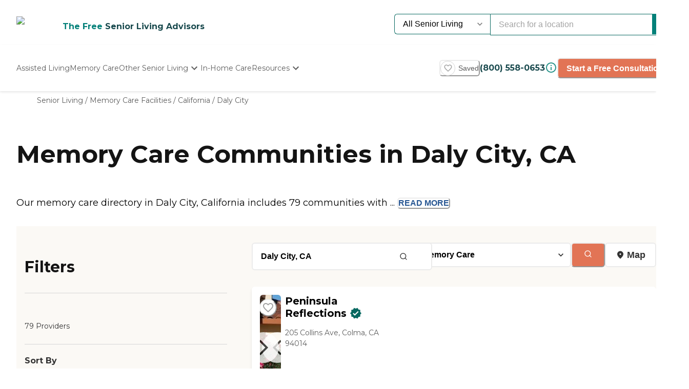

--- FILE ---
content_type: application/javascript; charset=UTF-8
request_url: https://www.caring.com/_next/static/chunks/2877.b1114f1844a513fc.js
body_size: 3117
content:
(self.webpackChunk_N_E=self.webpackChunk_N_E||[]).push([[2877],{92463:function(e,n,t){"use strict";t.d(n,{b:function(){return l}});var a=t(85893),i=t(26835);let l=[{value:"mobility-wheelchair",label:"Mobility & Wheelchair Assistance"},{value:"transfer-assistance",label:"Transfer Assistance"}];n.Z=function(e){let{onChange:n,value:t}=e;return(0,a.jsx)(i.Z,{name:"accessibility",onChange:n,items:l,value:t})}},42194:function(e,n,t){"use strict";var a=t(92463);n.Z=a.Z},99973:function(e,n,t){"use strict";t.d(n,{T:function(){return d}});var a=t(47838),i=t(30136),l=t(72448),r=t(65747);let s=(e,n)=>{var t,a,l;let{id:r,name:s,slug:c,images:u}=e,o=(0,i.x)(null!==(t=e.promotions)&&void 0!==t?t:[]);return{location_id:r,name:s,position:n,slug:c,image_url:null!==(a=null==u?void 0:u[0])&&void 0!==a?a:"",promotion_active:null!==(l=e.hasActivePromotion)&&void 0!==l?l:!!o}},c=e=>e.results.map(s),u=l.uR.filter(e=>!["page","keyword","sortBy"].includes(e)),o=e=>u.map(n=>{let t=e[n];return{type:n,value:t}}),v=e=>{let{session:n,searchQuery:t,response:i}=e,{pageSessionId:l,sessionId:r}=n,s=o(t),u=c(i);return{page_session_id:l,session_id:r,dice_roll_uuid:(0,a.DO)(),type:"search",list_id:i.listId,query_id:i.queryId,filters:s,sorts:[{type:"isEnhancedWithReviews",value:"desc"},{type:"isBasicWithReviews",value:"desc"},{type:"enhancedListing",value:"desc"},{type:"bayesian_average",value:"desc"},{type:"name",value:"asc"}],location_count:u.length,locations:u}},d=e=>{var n;let{session:t,searchQuery:a,response:i}=e,l=r.Z.PROVIDER_LIST_FILTERED,s=v({session:t,searchQuery:a,response:i});null===(n=window.tracking)||void 0===n||n.track(l,s)}},4176:function(e,n,t){"use strict";t.d(n,{l:function(){return s}});var a=t(85893),i=t(57747),l=t(26835),r=t(71688);let s=[{value:"caring-stars-winners",label:"Caring Stars Award Winners",component:(0,a.jsx)(i.xu,{display:"flex",alignItems:"center",gap:2,children:(0,a.jsx)("span",{children:"Caring Stars Award Winners"})})}];n.Z=function(e){let{onChange:n,value:t,tooltipText:c,tooltipIcon:u}=e,o=c?s.map(e=>({...e,component:(0,a.jsxs)(i.xu,{display:"flex",alignItems:"center",gap:2,children:[(0,a.jsx)("span",{children:"Caring Stars Award Winners"}),(0,a.jsx)(r.Z,{text:c,icon:u})]})})):s;return(0,a.jsx)(l.Z,{name:"awards",onChange:n,items:o,value:t})}},8035:function(e,n,t){"use strict";var a=t(4176);n.Z=a.Z},26835:function(e,n,t){"use strict";t.d(n,{Z:function(){return d}});var a=t(85893),i=t(46389),l=t(72448),r=t(67294),s=t(23361),c=t.n(s),u=e=>{let{name:n,value:t,checked:i,onChange:l,component:r,label:s}=e,u="".concat(n,"-").concat(t,"-label");return(0,a.jsxs)("label",{className:c().checkboxContainer,children:[(0,a.jsx)("input",{type:"checkbox",name:n,value:t,checked:i,onChange:l,className:c().checkboxInput,"aria-checked":i,"aria-labelledby":u}),(0,a.jsx)("span",{className:c().checkmark,"aria-hidden":"true"}),r||(0,a.jsx)("span",{id:u,className:c().checkboxLabel,children:s||t})]})},o=t(26613),v=t.n(o),d=function(e){let{name:n,items:t,value:s=[],initialValues:c,maxItemsBeforeCollapse:o,onChange:d}=e,[h,m]=(0,r.useState)(!0),p=(0,i.ZP)(),f=(0,r.useMemo)(()=>o&&h?t.slice(0,o):t,[o,h,t]),x=(0,r.useCallback)(e=>{d(n,e)},[n,d]);return(0,a.jsxs)(a.Fragment,{children:[(0,a.jsx)("div",{children:(0,a.jsx)("div",{children:f.map(e=>(0,a.jsx)("div",{children:(0,a.jsx)(u,{name:n,value:e.value,checked:s.includes(e.value),onChange:t=>{t.preventDefault();let a=s.includes(e.value)?s.filter(n=>n!==e.value):[...s,e.value];p({element:{type:i.iN.CHECKBOX,action:i.kM.FILTERS,name:l.TJ[n]||n,text:e.value,color:"",textColor:""}}),x(a)},component:e.component,label:e.label})},e.value))})}),o&&(0,a.jsx)("div",{className:v().collapseText,onClick:()=>{m(!h)},children:h?"See more":"See less"})]})}},24132:function(e,n,t){"use strict";t.d(n,{y:function(){return l}});var a=t(85893),i=t(26835);let l=[{value:"dining-room",label:"Dining Room"},{value:"guest-meals",label:"Guest Meals"},{value:"room-services",label:"Room Service"},{value:"special-diets",label:"Special Diets Supported"}];n.Z=function(e){let{onChange:n,value:t}=e;return(0,a.jsx)(i.Z,{name:"dining",onChange:n,items:l,value:t})}},87847:function(e,n,t){"use strict";var a=t(24132);n.Z=a.Z},38506:function(e,n,t){"use strict";var a=t(38232),i=t(2573);n.Z=()=>((0,a.cC)(i.y.GEO_SEARCH_TEST),null)},81951:function(e,n,t){"use strict";t.d(n,{T:function(){return l}});var a=t(85893),i=t(26835);let l=[{value:"medication",label:"Medication Management"},{value:"nurses",label:"Nurses On-site"},{value:"physical-therapy",label:"Physical Therapy"}];n.Z=function(e){let{onChange:n,value:t}=e;return(0,a.jsx)(i.Z,{name:"healthServices",onChange:n,items:l,value:t})}},47705:function(e,n,t){"use strict";var a=t(81951);n.Z=a.Z},21959:function(e,n,t){"use strict";t.d(n,{M:function(){return l}});var a=t(85893),i=t(26835);let l=["Spanish","French","German","Cantonese","Farsi","Hebrew","Hindi","Italian","Korean","Mandarin","Russian","Japanese","Tagalog","Vietnamese"].map(e=>({value:e,label:e}));n.Z=function(e){let{onChange:n,value:t,maxItemsBeforeCollapse:r=3}=e;return(0,a.jsx)(i.Z,{name:"languages",onChange:n,maxItemsBeforeCollapse:r,items:l,value:t})}},17292:function(e,n,t){"use strict";var a=t(21959);n.Z=a.Z},42148:function(e,n,t){"use strict";t.d(n,{J:function(){return l}});var a=t(85893),i=t(26835);let l=[{value:"pet-friendly",label:"Pet Friendly"},{value:"active",label:"Active Lifestyle"}];n.Z=function(e){let{onChange:n,value:t}=e;return(0,a.jsx)(i.Z,{name:"lifestyle",onChange:n,items:l,value:t})}},85478:function(e,n,t){"use strict";var a=t(42148);n.Z=a.Z},77622:function(e,n,t){"use strict";t.d(n,{H:function(){return l}});var a=t(85893),i=t(26835);let l=[{value:"swimming-pool",label:"Swimming Pool"},{value:"entertainment",label:"Entertainment Venues"},{value:"laundry-line",label:"Laundry/Line Services"}];n.Z=function(e){let{onChange:n,value:t}=e;return(0,a.jsx)(i.Z,{name:"otherAmenities",onChange:n,items:l,value:t})}},29926:function(e,n,t){"use strict";var a=t(77622);n.Z=a.Z},89031:function(e,n,t){"use strict";t.d(n,{y:function(){return l}});var a=t(85893),i=t(26835);let l=[{value:"bathing",label:"Bathing Assistance"},{value:"dressing",label:"Dressing Assistance"},{value:"meal-prep",label:"Meal Prep"},{value:"personal-care",label:"Personal Care Assistance"},{value:"toilet",label:"Toilet Assistance"}];n.Z=function(e){let{onChange:n,value:t}=e;return(0,a.jsx)(i.Z,{name:"personalCare",onChange:n,items:l,value:t})}},49437:function(e,n,t){"use strict";var a=t(89031);n.Z=a.Z},97800:function(e,n,t){"use strict";t.d(n,{$:function(){return l}});var a=t(85893),i=t(26835);let l=[{value:"5-plus-photos",label:"5+ Photos"}];n.Z=function(e){let{onChange:n,value:t}=e;return(0,a.jsx)(i.Z,{name:"providersWith",onChange:n,items:l,value:t})}},80387:function(e,n,t){"use strict";var a=t(97800);n.Z=a.Z},40836:function(e,n,t){"use strict";t.d(n,{X:function(){return u}});var a=t(85893),i=t(93717),l=t(71293),r=t(11513),s=t(26835);let c=e=>{let n=[];for(let t=0;t<5;t++)t<e?n.push((0,a.jsx)(r.MVI,{size:20},t)):n.push((0,a.jsx)(r.zrl,{size:20},t));return n},u=[{value:"4-plus",component:(0,a.jsxs)(i.k,{alignItems:"center",sx:{lineHeight:.1},color:"gray.500",children:[c(4),(0,a.jsx)(l.x,{ml:1,children:"4+"})]})},{value:"3-plus",component:(0,a.jsxs)(i.k,{alignItems:"center",sx:{lineHeight:.1},color:"gray.500",children:[c(3),(0,a.jsx)(l.x,{ml:1,children:"3+"})]})}];n.Z=function(e){let{onChange:n,value:t=[]}=e;return(0,a.jsx)(s.Z,{name:"reviews",onChange:n,items:u,value:t})}},33811:function(e,n,t){"use strict";var a=t(40836);n.Z=a.Z},21416:function(e,n,t){"use strict";t.d(n,{h:function(){return l}});var a=t(85893),i=t(26835);let l=[{value:"balcony-patio",label:"Balcony/Patio"},{value:"cable",label:"Cable"},{value:"kitchen-kitchenette",label:"Kitchen/Kitchenette"}];n.Z=function(e){let{onChange:n,value:t}=e;return(0,a.jsx)(i.Z,{name:"roomAmenities",onChange:n,items:l,value:t})}},90419:function(e,n,t){"use strict";var a=t(21416);n.Z=a.Z},48260:function(e,n,t){"use strict";t.d(n,{p:function(){return l}});var a=t(85893),i=t(26835);let l=[{value:"studio",label:"Studio"},{value:"1-bedroom",label:"1 Bedroom"},{value:"2-bedroom",label:"2 Bedroom"},{value:"respite",label:"Respite / Short-Term Stay"}];n.Z=function(e){let{onChange:n,value:t}=e;return(0,a.jsx)(i.Z,{name:"roomType",onChange:n,items:l,value:t})}},95304:function(e,n,t){"use strict";var a=t(48260);n.Z=a.Z},30018:function(e,n,t){"use strict";t.d(n,{O:function(){return l}});var a=t(85893),i=t(26835);let l=[{value:"background-check",label:"Background Check"},{value:"trained-in-memory-care",label:"Trained in Memory Care"},{value:"trained-in-ethics",label:"Trained in Ethics"}];n.Z=function(e){let{onChange:n,value:t}=e;return(0,a.jsx)(i.Z,{name:"staffQualifications",onChange:n,items:l,value:t})}},57754:function(e,n,t){"use strict";var a=t(30018);n.Z=a.Z},71688:function(e,n,t){"use strict";var a=t(85893),i=t(20967),l=t(32568),r=t(57747),s=t(36948),c=t(11513);n.Z=e=>{let{text:n,icon:t}=e,{isOpen:u,onOpen:o,onClose:v}=(0,i.q)();return(0,a.jsx)(l.u,{hasArrow:!0,label:n,bg:"caringTeal.500",color:"white",fontSize:"sm",px:2,py:2,textAlign:"center",borderRadius:4,isOpen:u,display:"inline-block",children:(0,a.jsx)(r.xu,{display:"inline-flex",children:(0,a.jsx)(s.J,{as:t||c.K1g,onMouseEnter:o,onMouseLeave:v,onClick:e=>{e.stopPropagation(),(u?v:o)()},w:"18px",h:"18px",role:"presentation"})})})}},48460:function(e,n,t){"use strict";t.d(n,{V:function(){return s}});var a=t(85893),i=t(57747),l=t(26835),r=t(71688);let s=[{value:"verified-partners-only",label:"Verified Partners Only",component:(0,a.jsx)(i.xu,{display:"flex",alignItems:"center",gap:2,children:(0,a.jsx)("span",{children:"Verified Partners Only"})})}];n.Z=function(e){let{onChange:n,value:t,tooltipText:c,tooltipIcon:u}=e,o=c?s.map(e=>({...e,component:(0,a.jsxs)(i.xu,{display:"flex",alignItems:"center",gap:2,children:[(0,a.jsx)("span",{children:"Verified Partners Only"}),(0,a.jsx)(r.Z,{text:c,icon:u})]})})):s;return(0,a.jsx)(l.Z,{name:"verified",onChange:n,items:o,value:t})}},16035:function(e,n,t){"use strict";var a=t(48460);n.Z=a.Z},70164:function(e,n,t){"use strict";t.d(n,{R:function(){return i}});var a=t(39332);let i=()=>{let e=(0,a.useSearchParams)();return(null==e?void 0:e.get("source"))==="budget-calculator"}},23361:function(e){e.exports={checkboxContainer:"Checkbox_checkboxContainer___hDH9",checkboxInput:"Checkbox_checkboxInput__Q4FpD",checkboxLabel:"Checkbox_checkboxLabel__ga4F7",checkmark:"Checkbox_checkmark__M5c5x"}},26613:function(e){e.exports={collapseText:"CheckboxInput_collapseText__eNgkk"}}}]);

--- FILE ---
content_type: application/javascript; charset=UTF-8
request_url: https://www.caring.com/_next/static/chunks/3252.4c22f99c903f63a1.js
body_size: 1367
content:
"use strict";(self.webpackChunk_N_E=self.webpackChunk_N_E||[]).push([[3252],{33252:function(e,r,a){a.r(r);var t=a(57437),n=a(29360),i=a(4360),o=a(31631),s=a(47749);r.default=e=>{let{id:r,label:a,value:l,displayValue:u,ariaLabel:c="".concat(a," = ").concat(u),color:d="red",labelType:f="text",textColor:h="gray.800",...g}=e;return(0,t.jsxs)(n.K,{id:r,direction:"row",alignItems:"end",justifyContent:"space-between",spacing:"5",w:"full","aria-label":c,...g,children:[(0,t.jsxs)(n.K,{spacing:"1",justifyContent:"start",flexGrow:"1",minW:"40",children:["text"===f?(0,t.jsx)(i.x,{fontSize:"lg",color:h,children:a}):(0,t.jsx)(o.X,{size:"md",color:h,children:a}),(0,t.jsx)(s.E,{"aria-labelledby":r,backgroundColor:"gray.00",colorScheme:d,value:l,borderRadius:"full"})]}),(0,t.jsx)(o.X,{as:"p",color:"gray.800",size:"md",whiteSpace:"nowrap",children:u})]})}},47749:function(e,r,a){a.d(r,{E:function(){return h},l:function(){return d}});var t=a(55813),n=a(68973),i=a(68207),o=a(83707),s=a(9889),l=a(37371),u=a(57437),[c,d]=(0,l.k)({name:"ProgressStylesContext",errorMessage:"useProgressStyles returned is 'undefined'. Seems you forgot to wrap the components in \"<Progress />\" "}),f=(0,n.forwardRef)((e,r)=>{let{min:a,max:n,value:o,isIndeterminate:s,role:l,...c}=e,f=(0,t.Wt)({value:o,min:a,max:n,isIndeterminate:s,role:l}),h={height:"100%",...d().filledTrack};return(0,u.jsx)(i.chakra.div,{ref:r,style:{width:"".concat(f.percent,"%"),...c.style},...f.bind,...c,__css:h})}),h=(0,n.forwardRef)((e,r)=>{var a;let{value:n,min:l=0,max:d=100,hasStripe:h,isAnimated:g,children:m,borderRadius:k,isIndeterminate:y,"aria-label":b,"aria-labelledby":v,"aria-valuetext":x,title:p,role:w,...j}=(0,o.Lr)(e),C=(0,s.useMultiStyleConfig)("Progress",e),D=null!=k?k:null==(a=C.track)?void 0:a.borderRadius,_={animation:"".concat(t.Ag," 1s linear infinite")},P={...!y&&h&&g&&_,...y&&{position:"absolute",willChange:"left",minWidth:"50%",animation:"".concat(t.YD," 1s ease infinite normal none running")}},S={overflow:"hidden",position:"relative",...C.track};return(0,u.jsx)(i.chakra.div,{ref:r,borderRadius:D,__css:S,...j,children:(0,u.jsxs)(c,{value:C,children:[(0,u.jsx)(f,{"aria-label":b,"aria-labelledby":v,"aria-valuetext":x,min:l,max:d,value:n,isIndeterminate:y,css:P,borderRadius:D,title:p,role:w}),m]})})});h.displayName="Progress"},55813:function(e,r,a){a.d(r,{Ag:function(){return s},O2:function(){return n},U1:function(){return i},Wt:function(){return l},YD:function(){return o}});var t=a(3146),n=(0,t.keyframes)({"0%":{strokeDasharray:"1, 400",strokeDashoffset:"0"},"50%":{strokeDasharray:"400, 400",strokeDashoffset:"-100"},"100%":{strokeDasharray:"400, 400",strokeDashoffset:"-260"}}),i=(0,t.keyframes)({"0%":{transform:"rotate(0deg)"},"100%":{transform:"rotate(360deg)"}}),o=(0,t.keyframes)({"0%":{left:"-40%"},"100%":{left:"100%"}}),s=(0,t.keyframes)({from:{backgroundPosition:"1rem 0"},to:{backgroundPosition:"0 0"}});function l(e){let{value:r=0,min:a,max:t,valueText:n,getValueText:i,isIndeterminate:o,role:s="progressbar"}=e,l=(r-a)*100/(t-a);return{bind:{"data-indeterminate":o?"":void 0,"aria-valuemax":t,"aria-valuemin":a,"aria-valuenow":o?void 0:r,"aria-valuetext":(()=>{if(null!=r)return"function"==typeof i?i(r,l):n})(),role:s},percent:l,value:r}}}}]);